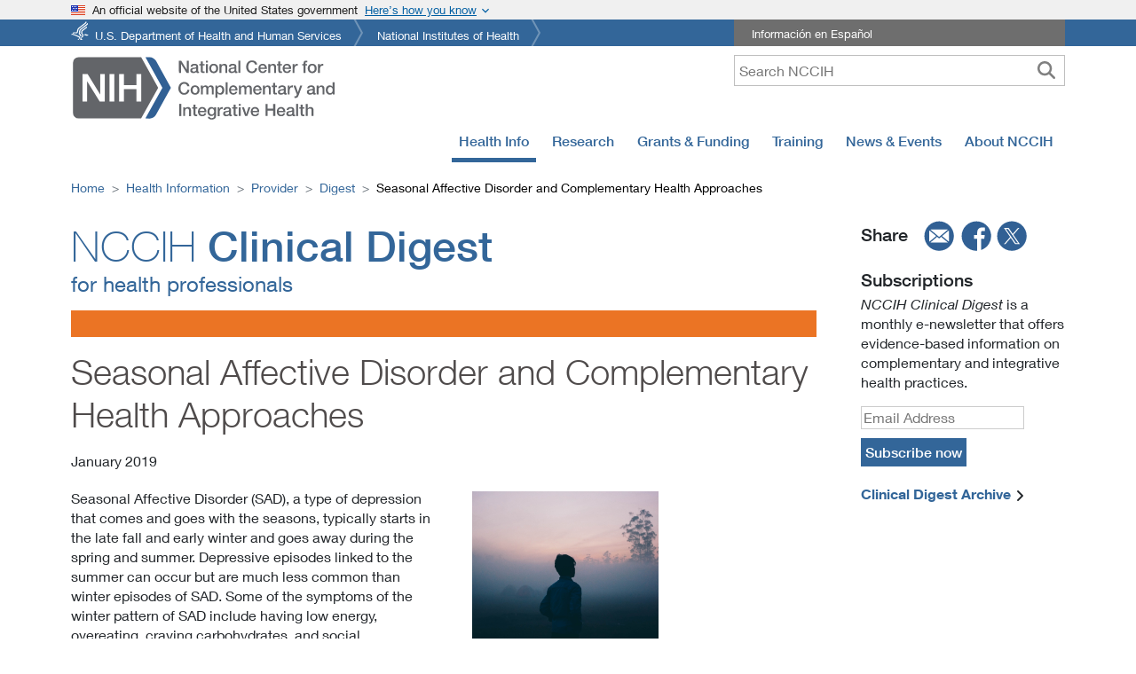

--- FILE ---
content_type: text/javascript
request_url: https://www.nccih.nih.gov/fc4c383c22e027113ffbcf5f70ceffc684338fcb-42109f43660813da58ea.js
body_size: 4713
content:
"use strict";(self.webpackChunknccih_website=self.webpackChunknccih_website||[]).push([[6574],{5652:function(e,t,n){n.d(t,{g:function(){return A}});var r=n(35910),i=n(2736),o=n.n(i),a=n(30758);function s(e,t){(null==t||t>e.length)&&(t=e.length);for(var n=0,r=Array(t);n<t;n++)r[n]=e[n];return r}function l(e,t,n){return(t=function(e){var t=function(e,t){if("object"!=typeof e||!e)return e;var n=e[Symbol.toPrimitive];if(void 0!==n){var r=n.call(e,t||"default");if("object"!=typeof r)return r;throw new TypeError("@@toPrimitive must return a primitive value.")}return("string"===t?String:Number)(e)}(e,"string");return"symbol"==typeof t?t:t+""}(t))in e?Object.defineProperty(e,t,{value:n,enumerable:!0,configurable:!0,writable:!0}):e[t]=n,e}function c(e,t){var n=Object.keys(e);if(Object.getOwnPropertySymbols){var r=Object.getOwnPropertySymbols(e);t&&(r=r.filter(function(t){return Object.getOwnPropertyDescriptor(e,t).enumerable})),n.push.apply(n,r)}return n}function d(e){for(var t=1;t<arguments.length;t++){var n=null!=arguments[t]?arguments[t]:{};t%2?c(Object(n),!0).forEach(function(t){l(e,t,n[t])}):Object.getOwnPropertyDescriptors?Object.defineProperties(e,Object.getOwnPropertyDescriptors(n)):c(Object(n)).forEach(function(t){Object.defineProperty(e,t,Object.getOwnPropertyDescriptor(n,t))})}return e}function u(e,t){return function(e){if(Array.isArray(e))return e}(e)||function(e,t){var n=null==e?null:"undefined"!=typeof Symbol&&e[Symbol.iterator]||e["@@iterator"];if(null!=n){var r,i,o,a,s=[],l=!0,c=!1;try{if(o=(n=n.call(e)).next,0===t){if(Object(n)!==n)return;l=!1}else for(;!(l=(r=o.call(n)).done)&&(s.push(r.value),s.length!==t);l=!0);}catch(e){c=!0,i=e}finally{try{if(!l&&null!=n.return&&(a=n.return(),Object(a)!==a))return}finally{if(c)throw i}}return s}}(e,t)||h(e,t)||function(){throw new TypeError("Invalid attempt to destructure non-iterable instance.\nIn order to be iterable, non-array objects must have a [Symbol.iterator]() method.")}()}function m(e){return function(e){if(Array.isArray(e))return s(e)}(e)||function(e){if("undefined"!=typeof Symbol&&null!=e[Symbol.iterator]||null!=e["@@iterator"])return Array.from(e)}(e)||h(e)||function(){throw new TypeError("Invalid attempt to spread non-iterable instance.\nIn order to be iterable, non-array objects must have a [Symbol.iterator]() method.")}()}function p(e){return p="function"==typeof Symbol&&"symbol"==typeof Symbol.iterator?function(e){return typeof e}:function(e){return e&&"function"==typeof Symbol&&e.constructor===Symbol&&e!==Symbol.prototype?"symbol":typeof e},p(e)}function h(e,t){if(e){if("string"==typeof e)return s(e,t);var n={}.toString.call(e).slice(8,-1);return"Object"===n&&e.constructor&&(n=e.constructor.name),"Map"===n||"Set"===n?Array.from(e):"Arguments"===n||/^(?:Ui|I)nt(?:8|16|32)(?:Clamped)?Array$/.test(n)?s(e,t):void 0}}var g;try{var f=n(16149);g=f.version}catch(T){g="undefined"!=typeof process&&{}.FA_VERSION||"7.0.0"}function b(e){var t=e.beat,n=e.fade,r=e.beatFade,i=e.bounce,o=e.shake,a=e.flash,s=e.spin,c=e.spinPulse,d=e.spinReverse,m=e.pulse,p=e.fixedWidth,h=e.inverse,f=e.border,b=e.listItem,y=e.flip,x=e.size,j=e.rotation,v=e.pull,C=e.swapOpacity,w=e.rotateBy,A=e.widthAuto,k=function(e,t){for(var n=u(e.split("-"),2),r=n[0],i=n[1],o=u(t.split("-"),2),a=o[0],s=o[1],l=r.split("."),c=a.split("."),d=0;d<Math.max(l.length,c.length);d++){var m=l[d]||"0",p=c[d]||"0",h=parseInt(m,10),g=parseInt(p,10);if(h!==g)return h>g}for(var f=0;f<Math.max(l.length,c.length);f++){var b=l[f]||"0",y=c[f]||"0";if(b!==y&&b.length!==y.length)return b.length<y.length}return!(i&&!s)}(g,"7.0.0"),T=l(l(l(l(l(l({"fa-beat":t,"fa-fade":n,"fa-beat-fade":r,"fa-bounce":i,"fa-shake":o,"fa-flash":a,"fa-spin":s,"fa-spin-reverse":d,"fa-spin-pulse":c,"fa-pulse":m,"fa-fw":p,"fa-inverse":h,"fa-border":f,"fa-li":b,"fa-flip":!0===y,"fa-flip-horizontal":"horizontal"===y||"both"===y,"fa-flip-vertical":"vertical"===y||"both"===y},"fa-".concat(x),null!=x),"fa-rotate-".concat(j),null!=j&&0!==j),"fa-pull-".concat(v),null!=v),"fa-swap-opacity",C),"fa-rotate-by",k&&w),"fa-width-auto",k&&A);return Object.keys(T).map(function(e){return T[e]?e:null}).filter(function(e){return e})}function y(e){return t=e,(t-=0)==t?e:(e=e.replace(/[\-_\s]+(.)?/g,function(e,t){return t?t.toUpperCase():""})).substr(0,1).toLowerCase()+e.substr(1);var t}var x=["style"];var j=!1;try{j=!0}catch(T){}function v(e){return e&&"object"===p(e)&&e.prefix&&e.iconName&&e.icon?e:r.qg.icon?r.qg.icon(e):null===e?null:e&&"object"===p(e)&&e.prefix&&e.iconName?e:Array.isArray(e)&&2===e.length?{prefix:e[0],iconName:e[1]}:"string"==typeof e?{prefix:"fas",iconName:e}:void 0}function C(e,t){return Array.isArray(t)&&t.length>0||!Array.isArray(t)&&t?l({},e,t):{}}var w={border:!1,className:"",mask:null,maskId:null,fixedWidth:!1,inverse:!1,flip:!1,icon:null,listItem:!1,pull:null,pulse:!1,rotation:null,rotateBy:!1,size:null,spin:!1,spinPulse:!1,spinReverse:!1,beat:!1,fade:!1,beatFade:!1,bounce:!1,shake:!1,symbol:!1,title:"",titleId:null,transform:null,swapOpacity:!1,widthAuto:!1},A=a.forwardRef(function(e,t){var n=d(d({},w),e),i=n.icon,o=n.mask,a=n.symbol,s=n.className,l=n.title,c=n.titleId,u=n.maskId,p=v(i),h=C("classes",[].concat(m(b(n)),m((s||"").split(" ")))),g=C("transform","string"==typeof n.transform?r.qg.transform(n.transform):n.transform),f=C("mask",v(o)),y=(0,r.Kk)(p,d(d(d(d({},h),g),f),{},{symbol:a,title:l,titleId:c,maskId:u}));if(!y)return function(){var e;!j&&console&&"function"==typeof console.error&&(e=console).error.apply(e,arguments)}("Could not find icon",p),null;var x=y.abstract,A={ref:t};return Object.keys(n).forEach(function(e){w.hasOwnProperty(e)||(A[e]=n[e])}),k(x[0],A)});A.displayName="FontAwesomeIcon",A.propTypes={beat:o().bool,border:o().bool,beatFade:o().bool,bounce:o().bool,className:o().string,fade:o().bool,flash:o().bool,mask:o().oneOfType([o().object,o().array,o().string]),maskId:o().string,fixedWidth:o().bool,inverse:o().bool,flip:o().oneOf([!0,!1,"horizontal","vertical","both"]),icon:o().oneOfType([o().object,o().array,o().string]),listItem:o().bool,pull:o().oneOf(["right","left"]),pulse:o().bool,rotation:o().oneOf([0,90,180,270]),rotateBy:o().bool,shake:o().bool,size:o().oneOf(["2xs","xs","sm","lg","xl","2xl","1x","2x","3x","4x","5x","6x","7x","8x","9x","10x"]),spin:o().bool,spinPulse:o().bool,spinReverse:o().bool,symbol:o().oneOfType([o().bool,o().string]),title:o().string,titleId:o().string,transform:o().oneOfType([o().string,o().object]),swapOpacity:o().bool,widthAuto:o().bool};var k=function e(t,n){var r=arguments.length>2&&void 0!==arguments[2]?arguments[2]:{};if("string"==typeof n)return n;var i=(n.children||[]).map(function(n){return e(t,n)}),o=Object.keys(n.attributes||{}).reduce(function(e,t){var r=n.attributes[t];switch(t){case"class":e.attrs.className=r,delete n.attributes.class;break;case"style":e.attrs.style=r.split(";").map(function(e){return e.trim()}).filter(function(e){return e}).reduce(function(e,t){var n,r=t.indexOf(":"),i=y(t.slice(0,r)),o=t.slice(r+1).trim();return i.startsWith("webkit")?e[(n=i,n.charAt(0).toUpperCase()+n.slice(1))]=o:e[i]=o,e},{});break;default:0===t.indexOf("aria-")||0===t.indexOf("data-")?e.attrs[t.toLowerCase()]=r:e.attrs[y(t)]=r}return e},{attrs:{}}),a=r.style,s=void 0===a?{}:a,l=function(e,t){if(null==e)return{};var n,r,i=function(e,t){if(null==e)return{};var n={};for(var r in e)if({}.hasOwnProperty.call(e,r)){if(-1!==t.indexOf(r))continue;n[r]=e[r]}return n}(e,t);if(Object.getOwnPropertySymbols){var o=Object.getOwnPropertySymbols(e);for(r=0;r<o.length;r++)n=o[r],-1===t.indexOf(n)&&{}.propertyIsEnumerable.call(e,n)&&(i[n]=e[n])}return i}(r,x);return o.attrs.style=d(d({},o.attrs.style),s),t.apply(void 0,[n.tag,d(d({},o.attrs),l)].concat(m(i)))}.bind(null,a.createElement)},16149:function(e){e.exports=JSON.parse('{"description":"The iconic font, CSS, and SVG framework","keywords":["font","awesome","fontawesome","icon","svg","bootstrap"],"homepage":"https://fontawesome.com","bugs":{"url":"https://github.com/FortAwesome/Font-Awesome/issues"},"author":"The Font Awesome Team (https://github.com/orgs/FortAwesome/people)","repository":{"type":"git","url":"https://github.com/FortAwesome/Font-Awesome"},"engines":{"node":">=6"},"dependencies":{"@fortawesome/fontawesome-common-types":"6.7.2"},"version":"6.7.2","name":"@fortawesome/fontawesome-svg-core","main":"index.js","module":"index.mjs","jsnext:main":"index.mjs","style":"styles.css","license":"MIT","types":"./index.d.ts","exports":{".":{"types":"./index.d.ts","module":"./index.mjs","import":"./index.mjs","require":"./index.js","style":"./styles.css","default":"./index.js"},"./index":{"types":"./index.d.ts","module":"./index.mjs","import":"./index.mjs","require":"./index.js","default":"./index.js"},"./index.js":{"types":"./index.d.ts","module":"./index.mjs","import":"./index.mjs","require":"./index.js","default":"./index.js"},"./plugins":{"types":"./index.d.ts","module":"./plugins.mjs","import":"./plugins.mjs","default":"./plugins.mjs"},"./import.macro":"./import.macro.js","./import.macro.js":"./import.macro.js","./styles":"./styles.css","./styles.css":"./styles.css","./package.json":"./package.json"},"sideEffects":["./index.js","./index.mjs","./styles.css"]}')},18717:function(e,t,n){n.d(t,{B:function(){return o}});var r=n(93709),i=n.n(r);const o=e=>{const t={input:{toAddress:["NCCIH_Web@icf.com","Sophia.Zanakos@icf.com","pinkesh.patel@icf.com"],messageText:`${e}. \n Environment is cronjob`,messageHTML:`<p>${e}.</p><p>Environment is cronjob</p>`,subject:"A-Z Data Changed cronjob",source:"info@nccih.nih.gov"}};i()("https://9y2oeyhq5l.execute-api.us-east-1.amazonaws.com/stage/pubapi",{method:"POST",headers:{"Content-Type":"application/json"},body:JSON.stringify({query:"mutation($input: EmailParamsInput!) { sendEmail(input: $input) }",variables:t})}).then(e=>e.json()).then(e=>{console.log(e)}).catch(e=>{console.log(e)})};t.A=e=>""},87361:function(e,t,n){var r=n(90583),i=n(98302),o=n(70932),a=n(85618),s=n(48229),l=n(3702),c=n(67878),d=n(86070);t.A=({breadcrumndata:e})=>{const t=null==e?void 0:e.map((e,t)=>({"@type":"ListItem",position:t+1,name:`${e.name}`,...e.url&&{item:`${l.Km}${e.url}`}}));return(0,d.jsxs)(d.Fragment,{children:[(0,d.jsx)(r.eF,{type:"application/ld+json",children:JSON.stringify({"@context":"http://schema.org","@type":"BreadcrumbList",name:`${t[t.length-1].name}`,itemListElement:t},null,"\t")}),(0,d.jsx)(i.A,{className:"tp15 mb5 noprint",children:(0,d.jsx)(o.A,{md:"9",sm:"12",children:(0,d.jsx)("nav",{className:c.JS,"aria-label":"breadcrumb",children:(0,d.jsx)("ul",{className:"breadcrumb",children:e.map(e=>e.url.length>0?(0,d.jsx)(a.A,{children:(0,d.jsx)("a",{href:e.url,children:(0,s.Ay)(e.name)})},e.url):(0,d.jsx)(a.A,{active:!0,children:(0,s.Ay)(e.name)},"activeone"))})})})})]})}},89009:function(e,t,n){n.d(t,{A:function(){return d}});var r=n(98302),i=n(70932),o=n(90583),a=n(35910),s=n(5652),l=n(2980),c=n(86070);a.Yv.add(l.vmR);var d=()=>(0,c.jsx)(r.A,{className:"Subscribedigest-module--subscribedigest--23a7f",children:(0,c.jsxs)(i.A,{children:[(0,c.jsx)(r.A,{children:(0,c.jsx)(i.A,{children:(0,c.jsx)("p",{className:"rightsidebartitle",children:"Subscriptions"})})}),(0,c.jsx)(r.A,{children:(0,c.jsx)(i.A,{children:(0,c.jsxs)("p",{children:[(0,c.jsx)("i",{children:"NCCIH Clinical Digest"})," is a monthly e-newsletter that offers evidence-based information on complementary and integrative health practices."]})})}),(0,c.jsx)(r.A,{children:(0,c.jsx)(i.A,{children:(0,c.jsxs)("form",{action:"https://public.govdelivery.com/accounts/USNIHNCCIH/subscribers/qualify",target:"_blank",rel:"noopener noreferrer",method:"post",autoComplete:"off",children:[(0,c.jsx)("input",{name:"utf8",type:"hidden",value:"✓"}),(0,c.jsx)("input",{name:"authenticity_token",type:"hidden",value:"+XK97zRbXZZi6iC5+iuiQ4M6I19lJoULTpRAuiDKKqsdws7AMnMJps2my13wox+M8K27CIJeNVdU+uRaRUPZHA=="}),(0,c.jsx)("input",{type:"email",name:"email",placeholder:"Email Address","aria-label":"Email",id:"email",className:"Subscribedigest-module--emailinput--df431"}),(0,c.jsx)("button",{type:"submit",className:"submitbutton",children:"Subscribe now"})]})})}),(0,c.jsx)(r.A,{children:(0,c.jsx)(i.A,{children:(0,c.jsxs)("p",{className:"Subscribedigest-module--archive--fe568",children:[(0,c.jsx)(o.N_,{to:"/health/providers/digest",children:"Clinical Digest Archive"}),(0,c.jsx)(s.g,{icon:"angle-right",className:"directorarrow"})]})})})]})})},93399:function(e,t,n){var r=n(98302),i=n(70932),o=n(48229),a=n(37098),s=n(86070);t.A=e=>{const{blockData:t,clinicalDigest:n,twoColumn:l,cmePage:c}=e,d={};return(0,s.jsx)(r.A,{children:(0,s.jsx)(i.A,{children:t.map((e,t)=>{var u;const m=null===(u=e.heading)||void 0===u?void 0:u.trim().toLowerCase();m in d||(d[m]=-1),d[m]+=1;const p=d[m];return(0,s.jsxs)("div",{children:[""!==n&&null!==n&&1===t&&(0,s.jsx)(r.A,{children:(0,s.jsx)(i.A,{children:(0,o.Ay)(n)})}),(0,s.jsx)(r.A,{children:(0,s.jsx)(i.A,{children:(()=>{switch(e.blockId){case 1:return(0,s.jsx)(a.cE,{id:Number(e.id),heading:e.heading,border:e.border,backgroundColorCode:e.backgroundColorCode,headingClass:e.headingClass,headingTag:e.headingTag,description:e.description,subType:e.subType,twoColumn:!!l,cmePage:!!c});case 2:return(0,s.jsx)(a.Jm,{id:Number(e.id),heading:e.heading,border:e.border,backgroundColorCode:e.backgroundColorCode,headingClass:e.headingClass,headingTag:e.headingTag,description:e.description,hyperlink:e.hyperlink,image:e.image,isWrapped:e.textwrap,twoColumn:!!l,headerPosition:l?"Top":"Right",cmePage:!!c});case 3:return(0,s.jsx)(a.wM,{id:Number(e.id),heading:e.heading,border:e.border,backgroundColorCode:e.backgroundColorCode,headingClass:e.headingClass,headingTag:e.headingTag,description:e.description,hyperlink:e.hyperlink,image:e.image,isWrapped:e.textwrap,twoColumn:!!l,headerPosition:l?"Top":"Right",cmePage:!!c});case 4:return(0,s.jsx)(a.Ux,{id:Number(e.id),heading:e.heading,border:e.border,backgroundColorCode:e.backgroundColorCode,headingClass:e.headingClass,headingTag:e.headingTag,description:e.description,subType:e.subType,accordionColorCode:e.accordionColorCode,accordionCircle:e.accordionCircle,image:e.image,twoColumn:!!l,cmePage:!!c,indexId:p});case 5:return(0,s.jsx)(a.Dq,{id:Number(e.id),heading:e.heading,hyperlink:e.hyperlink,image:e.image,headingClass:e.headingClass,headingTag:e.headingTag,description:e.description,imageSize:e.imageSize,twoColumn:!!l,cmePage:!!c,imageAligment:e.imageAligment,backgroundColorCode:e.backgroundColorCode});case 6:return(0,s.jsx)(a.Gt,{id:Number(e.id),heading:e.heading,author:e.author,twoColumn:!!l,cmePage:!!c});case 7:return(0,s.jsx)(a.GC,{id:Number(e.id),heading:e.heading,headingClass:e.headingClass,headingTag:e.headingTag,description:e.description,quoteAuthor:e.quoteAuthor,quote:e.quote,twoColumn:!!l,cmePage:!!c});case 8:return(0,s.jsx)(a.F4,{id:Number(e.id),heading:e.heading,headingClass:e.headingClass,headingTag:e.headingTag,videoUrl:e.videoUrl,videoStart:e.videoStart,videoType:e.videoType,twoColumn:!!l,cmePage:!!c});case 9:return(0,s.jsx)(a.we,{id:Number(e.id),heading:e.heading,headingClass:e.headingClass,headingTag:e.headingTag,contentTabs:e.contentTabs,twoColumn:!!l,cmePage:!!c});case 10:return(0,s.jsx)(a.$K,{block:e,name:e.name,phone:e.phone,tollFreePhone:e.tollFreePhone,tty:e.tty,websiteURL:e.websiteURL,email:e.email,webLinks:e.webLinks,description:e.description,twoColumn:!!l,cmePage:!!c});case 12:return(0,s.jsx)(a.Df,{id:Number(e.id),heading:e.heading,border:e.border,backgroundColorCode:e.backgroundColorCode,headingClass:e.headingClass,headingTag:e.headingTag,description:e.description,subType:e.subType,twoColumn:!!l,cmePage:!!c});case 13:return(0,s.jsx)(a.GT,{id:Number(e.id),heading:e.heading,headingClass:e.headingClass,headingTag:e.headingTag,description:e.description,imageSize:e.imageSize,hideConversation:!!e.hideConversation,tweetId:e.tweetId,twoColumn:!!l,cmePage:!!c});case 14:return(0,s.jsx)(a.g3,{id:Number(e.id),heading:e.heading,border:e.border,backgroundColorCode:e.backgroundColorCode,headingClass:e.headingClass,headingTag:e.headingTag,description:e.description,subType:e.subType,twoColumn:!!l,dataTableClass:e.dataTableClass,cmePage:!!c});default:return""}})()})},e.id)]},e.id)})})})}}}]);

--- FILE ---
content_type: text/javascript
request_url: https://www.nccih.nih.gov/component---src-templates-clinical-digest-parent-js-48b632c608a484550ea6.js
body_size: 1049
content:
"use strict";(self.webpackChunknccih_website=self.webpackChunknccih_website||[]).push([[9601],{58358:function(e,i,s){s.r(i),s.d(i,{Head:function(){return u}});var a=s(90583),t=s(98302),l=s(70932),r=s(48229),n=s(48619),c=s(87361),d=s(14798),o=s(93399),h=s(89009),m=s(18717),p=s(3702),f=s(86070);i.default=e=>{const{data:i}=e,s=i.parentJson.clinicalDigest,d={title:s.title,url:s.url},u={breadcrums:[{name:"Home",url:"/"},{name:"Health Information",url:"/health"},{name:"Provider",url:"/health/providers"},{name:"Digest",url:"/health/providers/digest"},{name:s.title,url:""}]},j=`<p className="shortP"><b>What the Science Says:&nbsp;</b><br /><a href="${s.url}-science">${s.title}</a></p>`;return 0===s.blocks.length&&(0,m.A)(`ClinicalDigest/Parent/${s.id}.json`),(0,f.jsxs)(n.A,{selectedSection:"Health Info",currentUrl:s.url,children:[(0,f.jsx)(t.A,{children:(0,f.jsx)(l.A,{children:(0,f.jsx)(c.A,{breadcrumndata:u.breadcrums})})}),(0,f.jsxs)(t.A,{children:[(0,f.jsx)(l.A,{md:"9",sm:"12",className:s.syndicate?"syndicate":"",children:(0,f.jsxs)("main",{children:[(0,f.jsx)(t.A,{children:(0,f.jsx)(l.A,{children:(0,f.jsxs)("div",{className:"cdbanner",children:[(0,f.jsxs)("p",{className:"cdtitle",children:[(0,f.jsx)("span",{children:"NCCIH"})," Clinical Digest"]}),(0,f.jsx)("p",{className:"cdtagline",children:"for health professionals"})]})})}),(0,f.jsx)(t.A,{children:(0,f.jsx)(l.A,{className:"cdorangebar"})}),(0,f.jsx)(t.A,{children:(0,f.jsx)(l.A,{children:(0,f.jsx)("h1",{children:(0,r.Ay)(s.title)})})}),(0,f.jsx)(t.A,{className:"mb10 tp10",children:(0,f.jsx)(l.A,{children:(0,p.G4)(s.publishedDate)})}),(0,f.jsx)(t.A,{children:(0,f.jsx)(l.A,{children:(0,f.jsx)(o.A,{blockData:s.blocks,clinicalDigest:j,cmePage:!1})})}),s.additionalResources.Clinical_Practice_Guidelines&&(0,f.jsx)(t.A,{id:"guidelines",children:(0,f.jsxs)(l.A,{children:[(0,f.jsx)("h2",{id:"clinical-guidelines",children:"Clinical Guidelines"}),(0,f.jsx)("ul",{className:"cdul shortP",children:s.additionalResources.Clinical_Practice_Guidelines.map((e,i)=>(0,f.jsxs)("li",{children:[(0,f.jsx)(p.rl,{to:e.url,data:(0,r.Ay)(e.title.replace("<p>","").replace("</p>",""))}),(0,f.jsxs)("span",{className:"source_filesize",children:[" ",e.source&&(0,f.jsx)("i",{children:`(${e.source})`}),"PDF"===e.filetype&&" [",""!==e.filesize&&"0"!==e.filesize&&`${e.filesize} `,"PDF"===e.filetype&&"PDF]"]})]},`${i}-clinical-practice-parent`))})]})}),s.additionalResources.Scientific_Literature&&(0,f.jsx)(t.A,{id:"science-lit",children:(0,f.jsxs)(l.A,{children:[(0,f.jsx)("h2",{id:"scientific-literature",children:"Scientific Literature"}),(0,f.jsx)("ul",{className:"cdul shortP",children:s.additionalResources.Scientific_Literature.map((e,i)=>(0,f.jsxs)("li",{children:[(0,f.jsx)(p.rl,{to:e.url,data:(0,r.Ay)(e.title.replace("<p>","").replace("</p>",""))}),(0,f.jsxs)("span",{className:"source_filesize",children:[" ",e.source&&(0,f.jsx)("i",{children:`(${e.source})`}),"PDF"===e.filetype&&" [",""!==e.filesize&&"0"!==e.filesize&&`${e.filesize} `,"PDF"===e.filetype&&"PDF]"]})]},`${i}-scintific-lit-parents`))})]})}),s.additionalResources.Information_for_Your_Patients&&(0,f.jsx)(t.A,{id:"addresources",children:(0,f.jsxs)(l.A,{children:[(0,f.jsx)("h2",{id:"information-for-your-patients",children:"Information for Your Patients"}),(0,f.jsx)("ul",{className:"cdul shortP",children:s.additionalResources.Information_for_Your_Patients.map((e,i)=>(0,f.jsxs)("li",{children:[(0,f.jsx)(p.rl,{to:e.url,data:(0,r.Ay)(e.title.replace("<p>","").replace("</p>",""))}),(0,f.jsxs)("span",{className:"source_filesize",children:[e.source&&(0,f.jsxs)("i",{children:[" (",e.source,")"]}),"PDF"===e.filetype&&" [",""!==e.filesize&&"0"!==e.filesize&&`${e.filesize} `,"PDF"===e.filetype&&"PDF]"]})]},`${i}-info-patients-parents`))})]})}),(0,f.jsx)(t.A,{children:(0,f.jsx)(l.A,{children:(0,f.jsxs)("div",{className:"clinicalnote",children:[(0,f.jsxs)("p",{children:[(0,f.jsx)("i",{children:"NCCIH Clinical Digest"})," is a service of the National Center for Complementary and Integrative Health, NIH, DHHS."," ",(0,f.jsx)("i",{children:"NCCIH Clinical Digest,"})," a monthly e-newsletter, offers evidence-based information on complementary health approaches, including scientific literature searches, summaries of NCCIH-funded research, fact sheets for patients, and more."]}),(0,f.jsxs)("p",{children:["The National Center for Complementary and Integrative Health is dedicated to exploring complementary health products and practices in the context of rigorous science, training complementary health researchers, and disseminating authoritative information to the public and professionals. For additional information, call NCCIH’s Clearinghouse toll-free at 1-888-644-6226, or visit the NCCIH website at"," ",(0,f.jsx)(a.N_,{to:"/",children:"nccih.nih.gov"}),". NCCIH is 1 of 27 institutes and centers at the National Institutes of Health, the Federal focal point for medical research in the United States."]}),(0,f.jsx)("h2",{children:"Copyright"}),(0,f.jsx)("p",{children:"Content is in the public domain and may be reprinted, except if marked as copyrighted (©). Please credit the National Center for Complementary and Integrative Health as the source. All copyrighted material is the property of its respective owners and may not be reprinted without their permission."})]})})})]})}),(0,f.jsxs)(l.A,{md:"3",sm:"12",className:"rightsidebar",role:"complementary",children:[(0,f.jsx)(t.A,{children:(0,f.jsx)(l.A,{children:(0,f.jsx)(a.Ji,{alias:"nccih-social-media",socialdata:d})})}),(0,f.jsx)(t.A,{children:(0,f.jsx)(l.A,{children:(0,f.jsx)(h.A,{})})})]})]})]})};const u=e=>{const{data:i}=e,s=i.parentJson.clinicalDigest;return""===s.metadata.seoImage&&(s.metadata.seoImage="https://files.nccih.nih.gov/files/Clinical-Digest-for-facebook-article-01.jpeg"),""===s.metadata.fbImage&&(s.metadata.fbImage="https://files.nccih.nih.gov/files/Clinical-Digest-for-facebook-article-01.jpeg"),""===s.metadata.twImage&&(s.metadata.twImage="https://files.nccih.nih.gov/files/Clinical-Digest-for-facebook-article-01.jpeg"),(0,f.jsx)(d.A,{metadata:s.metadata,currenturl:s.url,lang:"en"})}}}]);